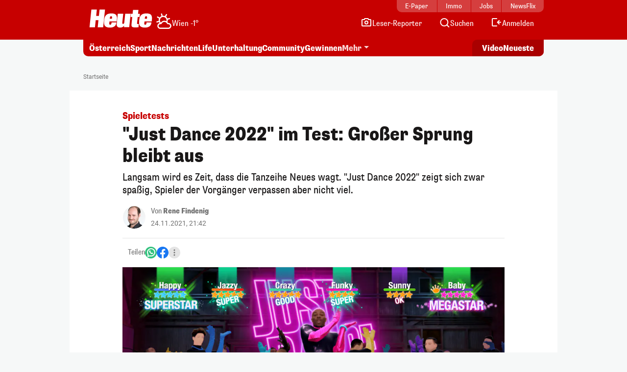

--- FILE ---
content_type: image/svg+xml
request_url: https://www.heute.at/img/weather-icons-white/Icon-Wetter-3.svg
body_size: 1263
content:
<svg width="32" height="32" viewBox="0 0 32 32" fill="none" xmlns="http://www.w3.org/2000/svg">
<path fill-rule="evenodd" clip-rule="evenodd" d="M11.9574 1.28854C11.7787 0.62171 11.0933 0.225981 10.4265 0.404658C9.75962 0.583334 9.36389 1.26875 9.54257 1.93559L10.5131 5.55781C10.5426 5.66778 10.5858 5.77038 10.6405 5.86424C9.53052 6.32388 8.51618 6.99726 7.65754 7.85096C7.36361 8.1432 7.0907 8.45381 6.84018 8.78039C6.76365 8.70327 6.67574 8.63493 6.57712 8.578L3.32953 6.70299C2.73167 6.35781 1.96718 6.56266 1.622 7.16052C1.27682 7.75839 1.48166 8.52287 2.07953 8.86805L5.32712 10.7431C5.42574 10.8 5.52889 10.842 5.63394 10.8697C5.45273 11.307 5.30468 11.7592 5.19186 12.2227C4.92027 13.3384 4.85991 14.49 5.00869 15.619C4.90002 15.6186 4.78951 15.6324 4.6795 15.6619L1.05728 16.6325C0.390448 16.8112 -0.00528063 17.4966 0.173396 18.1634C0.352072 18.8302 1.03749 19.226 1.70433 19.0473L5.32655 18.0767C5.43656 18.0473 5.53919 18.004 5.63308 17.9493C5.94355 18.6991 6.35075 19.4033 6.84307 20.0444C4.20433 20.705 2.24997 23.092 2.24997 25.9355C2.24997 29.1216 4.70276 31.7335 7.82398 31.9878C7.85775 31.9906 7.89162 31.992 7.92551 31.992H25.0744C25.1083 31.992 25.1422 31.9906 25.176 31.9878C28.2972 31.7335 30.75 29.1216 30.75 25.9355C30.75 22.5817 28.0312 19.8629 24.6774 19.8629C24.4506 19.8629 24.2263 19.8754 24.0051 19.8998C23.6598 19.2059 23.2208 18.5665 22.7048 17.9982C22.71 17.9866 22.7151 17.9748 22.7201 17.9629C23.3461 16.4579 23.5627 14.8155 23.3501 13.2021C23.4587 13.2025 23.5692 13.1886 23.6792 13.1592L27.3014 12.1886C27.9682 12.0099 28.364 11.3245 28.1853 10.6577C28.0066 9.99085 27.3212 9.59512 26.6544 9.7738L23.0321 10.7444C22.9222 10.7738 22.8196 10.8171 22.7257 10.8717C22.3583 9.98452 21.8533 9.15575 21.2254 8.41747C20.8004 7.91779 20.3254 7.46704 19.8096 7.07132C19.8866 6.99482 19.9549 6.90695 20.0118 6.80839L21.8868 3.5608C22.232 2.96293 22.0272 2.19844 21.4293 1.85326C20.8314 1.50809 20.0669 1.71293 19.7218 2.3108L17.8468 5.55839C17.7899 5.65695 17.7479 5.76004 17.7202 5.86503C17.5032 5.77513 17.2824 5.69333 17.0582 5.6199C15.7376 5.18743 14.3406 5.05929 12.9708 5.23981C12.9713 5.13119 12.9574 5.02073 12.9279 4.91077L11.9574 1.28854ZM20.8481 13.3663C21.0045 14.3651 20.9342 15.3832 20.6459 16.3461C19.4237 15.6488 18.0087 15.25 16.5 15.25C13.5064 15.25 10.8815 16.8199 9.4003 19.1774C8.6463 18.4214 8.08055 17.4955 7.75262 16.4743C7.37222 15.2896 7.32664 14.0229 7.62092 12.814C7.9152 11.6051 8.53789 10.5011 9.42021 9.62381C10.3025 8.74657 11.4101 8.13025 12.6207 7.84295C13.8313 7.55564 15.0977 7.60852 16.2802 7.99574C17.4626 8.38297 18.5149 9.08947 19.3211 10.0372C20.1272 10.985 20.6557 12.1371 20.8481 13.3663ZM16.5 17.75C14.1569 17.75 12.1315 19.1206 11.1864 21.1094C10.7424 22.0436 9.74085 22.5176 8.79262 22.3934C8.63935 22.3733 8.48248 22.3629 8.32256 22.3629C6.34947 22.3629 4.74997 23.9624 4.74997 25.9355C4.74997 27.7929 6.16832 29.3203 7.98016 29.492H25.0198C26.8316 29.3203 28.25 27.7929 28.25 25.9355C28.25 23.9624 26.6505 22.3629 24.6774 22.3629C24.5175 22.3629 24.3606 22.3733 24.2073 22.3934C23.2591 22.5176 22.2575 22.0436 21.8136 21.1094C20.8685 19.1206 18.843 17.75 16.5 17.75Z" fill="white"/>
</svg>
